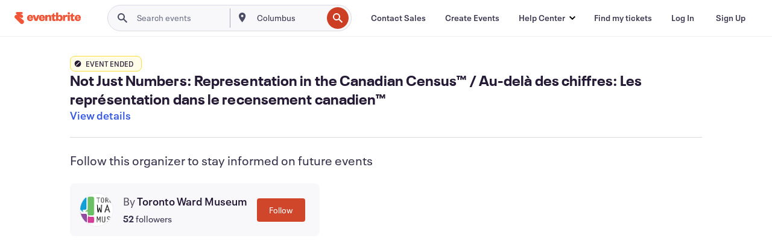

--- FILE ---
content_type: text/javascript; charset=utf-8
request_url: https://app.link/_r?sdk=web2.86.5&branch_key=key_live_epYrpbv3NngOvWj47OM81jmgCFkeYUlx&callback=branch_callback__0
body_size: 68
content:
/**/ typeof branch_callback__0 === 'function' && branch_callback__0("1520022863021583420");